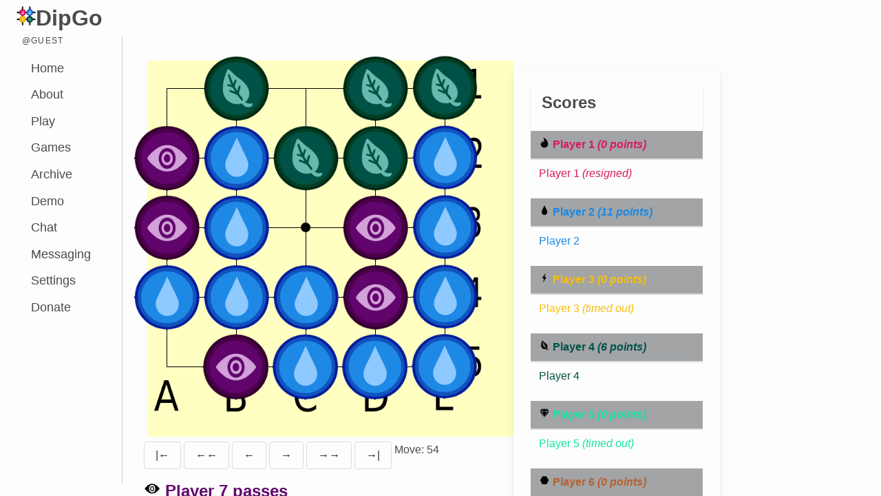

--- FILE ---
content_type: text/html;charset=UTF-8
request_url: https://dipgo.net/archive/413/54
body_size: 2650
content:
        
<!DOCTYPE html>
<html lang="en"
          data-theme="system"
    >
<head>
    <meta name="viewport" content="width=device-width, initial-scale=1">
        <title>DipGo |  7 </title>
    <meta name="description" content="
    DipGo is a multiplayer Go game.
    ">
    <link rel="apple-touch-icon" sizes="180x180" href="/img/apple-touch-icon.png">
    <link rel="icon" type="image/png" sizes="32x32" href="/img/favicon-32x32.png">
    <link rel="icon" type="image/png" sizes="16x16" href="/img/favicon-16x16.png">
    <link rel="manifest" href="/site.webmanifest">
    <meta name="_csrf" content="25f0a6c5-e908-4a7e-ae84-feb51140f8aa"/>
    <meta name="_csrf_header" content="X-CSRF-TOKEN"/>
    <link rel="stylesheet" type="text/css" href="/assets/css/packs/dashboard.css?id=-1096994191" data-turbolinks-track="reload">
        
    
    <script type="module" src="/assets/js/packs/application.js?id=551338366" defer></script>
    

    </head>
<body>

        <div class="base-layout" data-controller="modal">
    
<nav class="navbar is-transparent" role="navigation" aria-label="main navigation" data-controller="menu">
    <div class="navbar-brand">
        <div class="navbar-item logo-title">
            <a class="title has-text-weight-bold has-text-centered" href="/dashboard" data-test="dipgo-logo">
                <img src="/img/DipLogoLowRes.png" alt="">DipGo</a>
        </div>


        <a role="button" class="navbar-burger burger" aria-label="menu" aria-expanded="false"
           data-target="menu.toggleable" data-action="click->menu#toggle" data-test="menu-button">
            <span aria-hidden="true"></span>
            <span aria-hidden="true"></span>
            <span aria-hidden="true"></span>
        </a>
    </div>


    <div class="navbar-menu" data-target="menu.toggleable">
        <div class="navbar-item">
                <div class="menu">
    <p class="menu-label">
                        @guest
                </p>
    <ul class="menu-list" data-test="mobile-menu">
        <li><a data-test="dipgo-menu-home" href="/dashboard" data-controller="nav">Home</a></li>
        <li><a data-test="dipgo-menu-about" href="/about" data-controller="nav">About</a></li>
        <li><a data-test="dipgo-menu-play" href="/dashboard/play" data-controller="nav">Play</a></li>
                    <li><a data-test="dipgo-menu-games" href="/games" data-controller="nav">Games</a></li>
                                <li><a data-test="dipgo-menu-archive" href="/archive" data-controller="nav">Archive</a></li>
            
        <li><a data-test="dipgo-menu-demo" href="/demo" data-controller="nav">Demo</a></li>

        <li><a data-test="dipgo-menu-chat" href="/dashboard/chat" data-controller="nav">
                                Chat
                        </a></li>
                    <li><a data-test="dipgo-menu-messaging" href="/dashboard/messaging" data-controller="nav">Messaging</a>
            </li>
        
        <li><a data-test="dipgo-menu-settings" href="/dashboard/settings" data-controller="nav">Settings</a>
        </li>
        <li><a data-test="dipgo-menu-donate" href="/donate" data-controller="nav">Donate</a></li>
            </ul>
</div>
        </div>
    </div>
</nav>
    <aside>
            <div class="menu">
    <p class="menu-label">
                        @guest
                </p>
    <ul class="menu-list" data-test="mobile-menu">
        <li><a data-test="dipgo-menu-home" href="/dashboard" data-controller="nav">Home</a></li>
        <li><a data-test="dipgo-menu-about" href="/about" data-controller="nav">About</a></li>
        <li><a data-test="dipgo-menu-play" href="/dashboard/play" data-controller="nav">Play</a></li>
                    <li><a data-test="dipgo-menu-games" href="/games" data-controller="nav">Games</a></li>
                                <li><a data-test="dipgo-menu-archive" href="/archive" data-controller="nav">Archive</a></li>
            
        <li><a data-test="dipgo-menu-demo" href="/demo" data-controller="nav">Demo</a></li>

        <li><a data-test="dipgo-menu-chat" href="/dashboard/chat" data-controller="nav">
                                Chat
                        </a></li>
                    <li><a data-test="dipgo-menu-messaging" href="/dashboard/messaging" data-controller="nav">Messaging</a>
            </li>
        
        <li><a data-test="dipgo-menu-settings" href="/dashboard/settings" data-controller="nav">Settings</a>
        </li>
        <li><a data-test="dipgo-menu-donate" href="/donate" data-controller="nav">Donate</a></li>
            </ul>
</div>
    </aside>
    <main>
        <div class="container content content-container">
                <div id="top-of-page">
        </div>

<div id="all-except-chat" class="flex-container">
    <div id="board-and-controls">
                    <div id="board" class="board" style="padding: calc(200px/5) 0 0 calc(140px/5);">
    <table class="game-board__table" style="line-height: calc(100%/5)">
        <tbody>
                            <tr>
                                        <td class="game-board__cell"
                        style="width: calc(100%/5); height: calc(100%/5)">
                        <div class="intersection">
                                                                <label for="point0-0">
                                                                                                                                    <img class="stone height-placeholder" src="/img/stoneImages/stoneA.png"
                                         alt=".">
                                                            </label>
                        </div>
                    </td>
                                        <td class="game-board__cell"
                        style="width: calc(100%/5); height: calc(100%/5)">
                        <div class="intersection">
                                                                <label for="point1-0">
                                                                                                                                    <img data-test="stone-D-on-1-0" class="stone"
                                         src="/img/stoneImages/stoneD.png" alt="D">
                                                                </label>
                        </div>
                    </td>
                                        <td class="game-board__cell"
                        style="width: calc(100%/5); height: calc(100%/5)">
                        <div class="intersection">
                                                                <label for="point2-0">
                                                                                                                            </label>
                        </div>
                    </td>
                                        <td class="game-board__cell"
                        style="width: calc(100%/5); height: calc(100%/5)">
                        <div class="intersection">
                                                                <label for="point3-0">
                                                                                                                                    <img data-test="stone-D-on-3-0" class="stone"
                                         src="/img/stoneImages/stoneD.png" alt="D">
                                                                </label>
                        </div>
                    </td>
                                        <td class="game-board__cell"
                        style="width: calc(100%/5); height: calc(100%/5)">
                        <div class="intersection">
                                                    <img class="y-coord" src="/img/coordinates/1.png" data-test="y-coordinate-marker-1">
                                        <label for="point4-0">
                                                                                                                                    <img data-test="stone-D-on-4-0" class="stone"
                                         src="/img/stoneImages/stoneD.png" alt="D">
                                                                </label>
                        </div>
                    </td>
                                </tr>
                            <tr>
                                        <td class="game-board__cell"
                        style="width: calc(100%/5); height: calc(100%/5)">
                        <div class="intersection">
                                                                <label for="point0-1">
                                                                                                                                    <img data-test="stone-G-on-0-1" class="stone"
                                         src="/img/stoneImages/stoneG.png" alt="G">
                                                                </label>
                        </div>
                    </td>
                                        <td class="game-board__cell"
                        style="width: calc(100%/5); height: calc(100%/5)">
                        <div class="intersection">
                                                                <label for="point1-1">
                                                                                                                                    <img data-test="stone-B-on-1-1" class="stone"
                                         src="/img/stoneImages/stoneB.png" alt="B">
                                                                </label>
                        </div>
                    </td>
                                        <td class="game-board__cell"
                        style="width: calc(100%/5); height: calc(100%/5)">
                        <div class="intersection">
                                                                <label for="point2-1">
                                                                                                                                    <img data-test="stone-D-on-2-1" class="stone"
                                         src="/img/stoneImages/stoneD.png" alt="D">
                                                                </label>
                        </div>
                    </td>
                                        <td class="game-board__cell"
                        style="width: calc(100%/5); height: calc(100%/5)">
                        <div class="intersection">
                                                                <label for="point3-1">
                                                                                                                                    <img data-test="stone-D-on-3-1" class="stone"
                                         src="/img/stoneImages/stoneD.png" alt="D">
                                                                </label>
                        </div>
                    </td>
                                        <td class="game-board__cell"
                        style="width: calc(100%/5); height: calc(100%/5)">
                        <div class="intersection">
                                                    <img class="y-coord" src="/img/coordinates/2.png" data-test="y-coordinate-marker-2">
                                        <label for="point4-1">
                                                                                                                                    <img data-test="stone-B-on-4-1" class="stone"
                                         src="/img/stoneImages/stoneB.png" alt="B">
                                                                </label>
                        </div>
                    </td>
                                </tr>
                            <tr>
                                        <td class="game-board__cell"
                        style="width: calc(100%/5); height: calc(100%/5)">
                        <div class="intersection">
                                                                <label for="point0-2">
                                                                                                                                    <img data-test="stone-G-on-0-2" class="stone"
                                         src="/img/stoneImages/stoneG.png" alt="G">
                                                                </label>
                        </div>
                    </td>
                                        <td class="game-board__cell"
                        style="width: calc(100%/5); height: calc(100%/5)">
                        <div class="intersection">
                                                                <label for="point1-2">
                                                                                                                                    <img data-test="stone-B-on-1-2" class="stone"
                                         src="/img/stoneImages/stoneB.png" alt="B">
                                                                </label>
                        </div>
                    </td>
                                        <td class="game-board__cell"
                        style="width: calc(100%/5); height: calc(100%/5)">
                        <div class="intersection">
                                                                <label for="point2-2">
                                <span style="width: calc(10vh/5); height: calc(10vh/5);
        max-width: calc(24vw/5); max-height: calc(24vw/5);"
      class="dot"
      data-test="hoshi"></span>
                                                                                            </label>
                        </div>
                    </td>
                                        <td class="game-board__cell"
                        style="width: calc(100%/5); height: calc(100%/5)">
                        <div class="intersection">
                                                                <label for="point3-2">
                                                                                                                                    <img data-test="stone-G-on-3-2" class="stone"
                                         src="/img/stoneImages/stoneG.png" alt="G">
                                                                </label>
                        </div>
                    </td>
                                        <td class="game-board__cell"
                        style="width: calc(100%/5); height: calc(100%/5)">
                        <div class="intersection">
                                                    <img class="y-coord" src="/img/coordinates/3.png" data-test="y-coordinate-marker-3">
                                        <label for="point4-2">
                                                                                                                                    <img data-test="stone-B-on-4-2" class="stone"
                                         src="/img/stoneImages/stoneB.png" alt="B">
                                                                </label>
                        </div>
                    </td>
                                </tr>
                            <tr>
                                        <td class="game-board__cell"
                        style="width: calc(100%/5); height: calc(100%/5)">
                        <div class="intersection">
                                                                <label for="point0-3">
                                                                                                                                    <img data-test="stone-B-on-0-3" class="stone"
                                         src="/img/stoneImages/stoneB.png" alt="B">
                                                                </label>
                        </div>
                    </td>
                                        <td class="game-board__cell"
                        style="width: calc(100%/5); height: calc(100%/5)">
                        <div class="intersection">
                                                                <label for="point1-3">
                                                                                                                                    <img data-test="stone-B-on-1-3" class="stone"
                                         src="/img/stoneImages/stoneB.png" alt="B">
                                                                </label>
                        </div>
                    </td>
                                        <td class="game-board__cell"
                        style="width: calc(100%/5); height: calc(100%/5)">
                        <div class="intersection">
                                                                <label for="point2-3">
                                                                                                                                    <img data-test="stone-B-on-2-3" class="stone"
                                         src="/img/stoneImages/stoneB.png" alt="B">
                                                                </label>
                        </div>
                    </td>
                                        <td class="game-board__cell"
                        style="width: calc(100%/5); height: calc(100%/5)">
                        <div class="intersection">
                                                                <label for="point3-3">
                                                                                                                                    <img data-test="stone-G-on-3-3" class="stone"
                                         src="/img/stoneImages/stoneG.png" alt="G">
                                                                </label>
                        </div>
                    </td>
                                        <td class="game-board__cell"
                        style="width: calc(100%/5); height: calc(100%/5)">
                        <div class="intersection">
                                                    <img class="y-coord" src="/img/coordinates/4.png" data-test="y-coordinate-marker-4">
                                        <label for="point4-3">
                                                                                                                                    <img data-test="stone-B-on-4-3" class="stone"
                                         src="/img/stoneImages/stoneB.png" alt="B">
                                                                </label>
                        </div>
                    </td>
                                </tr>
                            <tr>
                                        <td class="game-board__cell"
                        style="width: calc(100%/5); height: calc(100%/5)">
                        <div class="intersection">
                                                <img class="x-coord" src="/img/coordinates/X1.png" data-test="x-coordinate-marker-1">
                                            <label for="point0-4">
                                                                                                                                    <img class="stone height-placeholder" src="/img/stoneImages/stoneA.png"
                                         alt=".">
                                                            </label>
                        </div>
                    </td>
                                        <td class="game-board__cell"
                        style="width: calc(100%/5); height: calc(100%/5)">
                        <div class="intersection">
                                                <img class="x-coord" src="/img/coordinates/X2.png" data-test="x-coordinate-marker-2">
                                            <label for="point1-4">
                                                                                                                                    <img data-test="stone-G-on-1-4" class="stone"
                                         src="/img/stoneImages/stoneG.png" alt="G">
                                                                </label>
                        </div>
                    </td>
                                        <td class="game-board__cell"
                        style="width: calc(100%/5); height: calc(100%/5)">
                        <div class="intersection">
                                                <img class="x-coord" src="/img/coordinates/X3.png" data-test="x-coordinate-marker-3">
                                            <label for="point2-4">
                                                                                                                                    <img data-test="stone-B-on-2-4" class="stone"
                                         src="/img/stoneImages/stoneB.png" alt="B">
                                                                </label>
                        </div>
                    </td>
                                        <td class="game-board__cell"
                        style="width: calc(100%/5); height: calc(100%/5)">
                        <div class="intersection">
                                                <img class="x-coord" src="/img/coordinates/X4.png" data-test="x-coordinate-marker-4">
                                            <label for="point3-4">
                                                                                                                                    <img data-test="stone-B-on-3-4" class="stone"
                                         src="/img/stoneImages/stoneB.png" alt="B">
                                                                </label>
                        </div>
                    </td>
                                        <td class="game-board__cell"
                        style="width: calc(100%/5); height: calc(100%/5)">
                        <div class="intersection">
                                                <img class="x-coord" src="/img/coordinates/X5.png" data-test="x-coordinate-marker-5">
                                <img class="y-coord" src="/img/coordinates/5.png" data-test="y-coordinate-marker-5">
                                        <label for="point4-4">
                                                                                                                                    <img data-test="stone-B-on-4-4" class="stone"
                                         src="/img/stoneImages/stoneB.png" alt="B">
                                                                </label>
                        </div>
                    </td>
                                </tr>
                        </tbody>
    </table>
</div>                    <p>
            <a href="/archive/413/0" class="button" data-test="move-0">|←</a>
            <a href="/archive/413/44" class="button">←←</a>
            <a href="/archive/413/53" class="button">←</a>
            <a href="/archive/413/55" class="button"
               data-test="next-move">→</a>
            <a href="/archive/413/64" class="button">→→</a>
            <a href="/archive/413/64" class="button">→|</a>
            Move: 54        </p>
        <div id="move-description">
            <h3 class="team-7">
                                    <img src="/img/teamIcons/eye.png" style="height: 1em" alt="eye">
                                    Player 7  passes                </h3>
            <a href="/demo/413/54" class="view-in-demo-button button"
               data-test="view-on-demo">View on Demo Board</a>
        </div>
    </div>
    <div id="team-tables" class="team-tables card">
                    <div class="card-header">
                <h3 class="card-header-title">Scores</h3>
            </div>
        
                    <table class="table team-1">
                <thead>
                <th data-test="team-table-header-1"
                    class="team-1">
                    <div>
                                                    <img src="/img/teamIcons/fire.png" style="height: 1em" alt="fire">
                                                    Player 1                        <i data-test="team-1-score"
                        >(0 points)
                        </i>
                    </div>
                    <div>
                        <sub><i data-test="team-1-score-breakdown"></i></sub>
                    </div>
                </th>
                </thead>
                <tbody>
                                            <tr>
                        <td data-test="-status" class="player-name">Player 1                            <i> (resigned)</i></td>
                    </tr>
                                        </tbody>
            </table>
                    <table class="table team-2">
                <thead>
                <th data-test="team-table-header-2"
                    class="team-2">
                    <div>
                                                    <img src="/img/teamIcons/water.png" style="height: 1em" alt="water">
                                                    Player 2                        <i data-test="team-2-score"
                        >(11 points)
                        </i>
                    </div>
                    <div>
                        <sub><i data-test="team-2-score-breakdown"></i></sub>
                    </div>
                </th>
                </thead>
                <tbody>
                                            <tr>
                        <td data-test="-status" class="player-name">Player 2                            <i></i></td>
                    </tr>
                                        </tbody>
            </table>
                    <table class="table team-3">
                <thead>
                <th data-test="team-table-header-3"
                    class="team-3">
                    <div>
                                                    <img src="/img/teamIcons/lightning.png" style="height: 1em"
                                 alt="lightning">
                                                    Player 3                        <i data-test="team-3-score"
                        >(0 points)
                        </i>
                    </div>
                    <div>
                        <sub><i data-test="team-3-score-breakdown"></i></sub>
                    </div>
                </th>
                </thead>
                <tbody>
                                            <tr>
                        <td data-test="-status" class="player-name">Player 3                            <i> (timed out)</i></td>
                    </tr>
                                        </tbody>
            </table>
                    <table class="table team-4">
                <thead>
                <th data-test="team-table-header-4"
                    class="team-4">
                    <div>
                                                    <img src="/img/teamIcons/leaf.png" style="height: 1em" alt="leaf">
                                                    Player 4                        <i data-test="team-4-score"
                        >(6 points)
                        </i>
                    </div>
                    <div>
                        <sub><i data-test="team-4-score-breakdown"></i></sub>
                    </div>
                </th>
                </thead>
                <tbody>
                                            <tr>
                        <td data-test="-status" class="player-name">Player 4                            <i></i></td>
                    </tr>
                                        </tbody>
            </table>
                    <table class="table team-5">
                <thead>
                <th data-test="team-table-header-5"
                    class="team-5">
                    <div>
                                                    <img src="/img/teamIcons/diamond.png" style="height: 1em" alt="diamond">
                                                    Player 5                        <i data-test="team-5-score"
                        >(0 points)
                        </i>
                    </div>
                    <div>
                        <sub><i data-test="team-5-score-breakdown"></i></sub>
                    </div>
                </th>
                </thead>
                <tbody>
                                            <tr>
                        <td data-test="-status" class="player-name">Player 5                            <i> (timed out)</i></td>
                    </tr>
                                        </tbody>
            </table>
                    <table class="table team-6">
                <thead>
                <th data-test="team-table-header-6"
                    class="team-6">
                    <div>
                                                    <img src="/img/teamIcons/rock.png" style="height: 1em" alt="rock">
                                                    Player 6                        <i data-test="team-6-score"
                        >(0 points)
                        </i>
                    </div>
                    <div>
                        <sub><i data-test="team-6-score-breakdown"></i></sub>
                    </div>
                </th>
                </thead>
                <tbody>
                                            <tr>
                        <td data-test="-status" class="player-name">Player 6                            <i> (timed out)</i></td>
                    </tr>
                                        </tbody>
            </table>
                    <table class="table team-7">
                <thead>
                <th data-test="team-table-header-7"
                    class="team-7">
                    <div>
                                                    <img src="/img/teamIcons/eye.png" style="height: 1em" alt="eye">
                                                    Player 7                        <i data-test="team-7-score"
                        >(5 points)
                        </i>
                    </div>
                    <div>
                        <sub><i data-test="team-7-score-breakdown"></i></sub>
                    </div>
                </th>
                </thead>
                <tbody>
                                            <tr>
                        <td data-test="-status" class="player-name">Player 7                            <i></i></td>
                    </tr>
                                        </tbody>
            </table>
            </div>
</div>
<div id="game-info" class="card game-info-card">
    <div class="card-header">
        <div class="card-header-title">
            <h3>Game Information</h3>
        </div>
    </div>
    <div class="card-content" data-test="game-info">
        <h6>Rules</h6>
        <ul>
                                <li>Points for Captures: No</li>
                                <li>Remove Stones of Inactive Players: No</li>
                        </ul>
        <h6>Details</h6>
        <ul>
                                <li>Game Name: 7</li>
                                <li>Created: Sun 17 Apr 2022 04:16AM </li>
                                <li>Number of Players: 7</li>
                                <li>Board Size: 5x5</li>
                                <li>Time per Move: 3 days </li>
                                <li>Started: Tue 07 Nov 2023 05:58AM </li>
                                <li>Finished: Wed 20 Dec 2023 12:54AM </li>
                                <li>Annulled: No</li>
                        </ul>
    </div>
</div>
        </div>
    </main>
</div>

</body>
